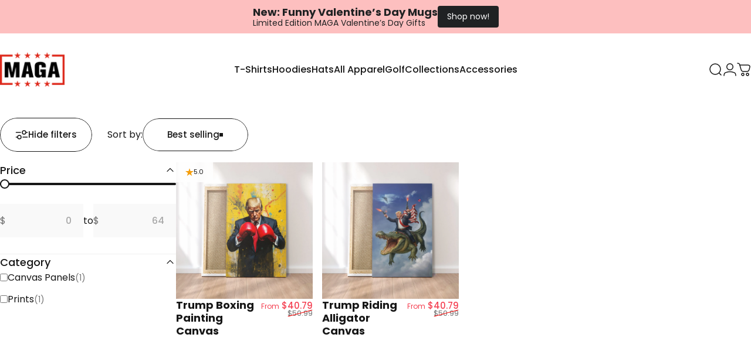

--- FILE ---
content_type: text/html; charset=utf-8
request_url: https://sapi.negate.io/script
body_size: -382
content:
RV+Q0RGATz+bgJzwJsckh/FTWeyy+eBR1Yp4gliVVckSV3FmYWTeozfoUdQmIQXO6enbDWJkqf10MR0uBj057Gk=

--- FILE ---
content_type: application/x-javascript
request_url: https://app.sealsubscriptions.com/shopify/public/status/shop/muskaf.myshopify.com.js?1768851942
body_size: -289
content:
var sealsubscriptions_settings_updated='1767467605c';

--- FILE ---
content_type: application/x-javascript; charset=utf-8
request_url: https://bundler.nice-team.net/app/shop/status/muskaf.myshopify.com.js?1768851937
body_size: -185
content:
var bundler_settings_updated='1764367349';